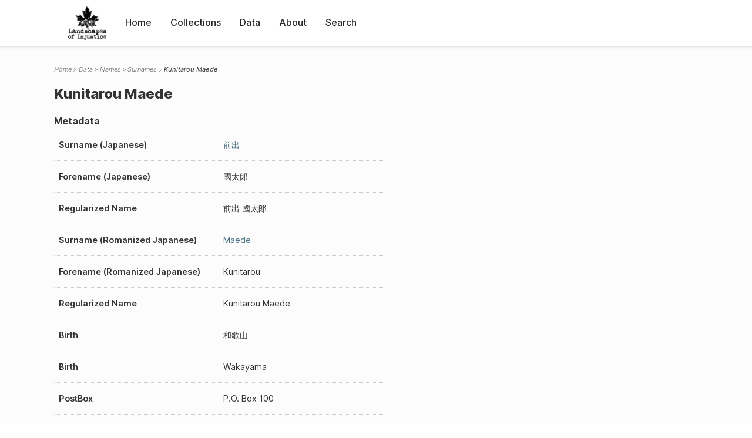

--- FILE ---
content_type: text/html; charset=UTF-8
request_url: https://loi.uvic.ca/archive/maed26.html
body_size: 20856
content:
<!DOCTYPE html><html xmlns="http://www.w3.org/1999/xhtml" id="maed26" lang="en" xml:lang="en"><head><meta http-equiv="Content-Type" content="text/html; charset=UTF-8"/><meta name="viewport" content="width=device-width, initial-scale=1"/><meta name="google" content="notranslate"/><title>Kunitarou Maede</title><link rel="stylesheet" href="css/style.css"/><script src="js/loi.js"></script><script src="js/ux.js"></script><script src="js/staticTableSort.js"></script><script src="js/loi-media.js"></script><meta name="docTitle" class="staticSearch_docTitle globalMeta" content="Names: Kunitarou Maede"/><meta class="staticSearch_desc globalMeta" name="Document Type" content="Names"/><meta class="staticSearch_desc personMeta casefileMeta" name="Sex" content="Unknown"/></head><body><div id="pageContainer"><header data-state="closed" id="headerTopNav"><nav id="topNav"><div id="topNavLogoContainer"><button class="topNavMobile topNavToggler"><span class="lineContainer"><span class="topNavTopBar"></span><span class="topNavBottomBar"></span></span></button><div id="topNavHeader"><a href="index.html" title="Go to home page"><img alt="Landscapes of Injustice" id="topNavLogo" src="images/navLogo.png"/></a></div></div><div id="navItemsWrapper"><div data-el="div" id="menuHeader"><div data-el="list"><div data-el="item"><a href="index.html" data-el="ref" data-target="index.xml">Home</a></div><div data-el="item"><a href="loiCollection.html" data-el="ref" data-target="loiCollection.xml">Collections</a></div><div data-el="item"><a href="loiData.html" data-el="ref" data-target="loiData.xml">Data</a></div><div data-el="item"><a href="loiAbout.html" data-el="ref" data-target="loiAbout.xml">About</a></div><div data-el="item"><a href="search.html" data-el="ref" data-target="search.xml">Search</a></div></div></div></div></nav></header><main class="loiDatasetNamesM loiDataNames singleCol"><header id="main_header"><ul class="breadcrumb"><li><a href="index.html">Home</a></li><li><a href="loiData.html">Data</a></li><li><a href="loiDataNames.html">Names</a></li><li><a href="loiDataNames_index_JA.html">Surnames</a></li><li class="current">Kunitarou Maede</li></ul><h1>Kunitarou Maede</h1></header><article id="centerCol"><h2 class="sr-only">Kunitarou Maede</h2><div id="text" data-el="text" class="loiDatasetNamesM loiDataNames"><div data-el="body"><div data-el="div" id="maed26_metadata"><h3 data-el="head">Metadata</h3><div class="tableContainer"><table data-el="table"><tbody><tr data-el="row"><td data-el="cell" data-role="label">Surname (Japanese)</td><td data-el="cell" data-role="data" lang="ja"><a href="loiDataNames_index_JA.html#loiDataNames_index_JA_%E5%89%8D%E5%87%BA" data-el="ref" data-target="loiDataNames_index_JA.xml#loiDataNames_index_JA_前出">前出</a></td></tr><tr data-el="row"><td data-el="cell" data-role="label">Forename (Japanese)</td><td data-el="cell" data-role="data" lang="ja">
                     國太郞
                  </td></tr><tr data-el="row"><td data-el="cell" data-role="label">Regularized Name</td><td data-el="cell" data-role="data" lang="ja">前出 
                     國太郞
                  </td></tr><tr data-el="row"><td data-el="cell" data-role="label">Surname (Romanized Japanese)</td><td data-el="cell" data-role="data" lang="ja-Latn"><a href="loiDataNames_index_m.html#loiDataNames_index_m_maede" data-el="ref" data-target="loiDataNames_index_m.xml#loiDataNames_index_m_maede">Maede</a></td></tr><tr data-el="row"><td data-el="cell" data-role="label">Forename (Romanized Japanese)</td><td data-el="cell" data-role="data" lang="ja-Latn">Kunitarou</td></tr><tr data-el="row"><td data-el="cell" data-role="label">Regularized Name</td><td data-el="cell" data-role="data" lang="ja-Latn">Kunitarou Maede</td></tr><tr data-el="row"><td data-el="cell" data-role="label">Birth</td><td data-el="cell" data-role="data" lang="en">和歌山</td></tr><tr data-el="row"><td data-el="cell" data-role="label">Birth</td><td data-el="cell" data-role="data" lang="en">Wakayama</td></tr><tr data-el="row"><td data-el="cell" data-role="label">PostBox</td><td data-el="cell" data-role="data">P.O. Box 100</td></tr><tr data-el="row"><td data-el="cell" data-role="label">Settlement</td><td data-el="cell" data-role="data">Steveston, British Columbia</td></tr></tbody></table></div></div><div data-el="div" id="maed26_docsMentioned"><div data-el="div"><h4 data-el="head">Collections</h4><details data-el="div" data-n="1" data-type="details" id="maed26_loiCollectionDirectories"><summary>Directories (1)</summary><div data-el="list"><div data-el="item"><a href="chung_1941.html?ref=maed26" data-el="ref" data-target="chung_1941.xml">Japanese Directory for BC (Chung Collection) 1941</a></div></div></details></div></div><div data-el="div" id="maed26_sharedSurnames"><h3 data-el="head">Shared Surnames</h3><details data-el="div" data-type="details"><summary>Maede</summary><div class="tableContainer"><table data-el="table" class="sortable"><thead><tr data-el="row" data-role="label"><th data-el="cell" data-col="1">Name</th><th data-el="cell" data-col="2">See also</th></tr></thead><tbody><tr data-el="row"><td data-el="cell" data-col="1" data-colType="string" data-sort="1"><a href="maed36.html" data-el="ref" data-target="maed36.xml" data-type="browseLink">Fusae Maede</a></td><td data-el="cell" data-col="2" data-colType="string" data-sort="18"><div data-el="list"><div data-el="item"><a href="loiDataNames_index_o.html#loiDataNames_index_o_oura" data-el="ref" data-target="loiDataNames_index_o.xml#loiDataNames_index_o_oura" data-type="title">Fusae Maede</a></div></div></td></tr><tr data-el="row"><td data-el="cell" data-col="1" data-colType="string" data-sort="2"><a href="maed21.html" data-el="ref" data-target="maed21.xml" data-type="browseLink">Genjirou Maede</a></td><td data-el="cell" data-col="2" data-colType="string" data-sort="23"><div data-el="list"><div data-el="item"><a href="loiDataNames_index_JA.html#loiDataNames_index_JA_%E5%89%8D%E5%87%BA" data-el="ref" data-target="loiDataNames_index_JA.xml#loiDataNames_index_JA_前出" data-type="title">前出 源次郞
                  </a></div></div></td></tr><tr data-el="row"><td data-el="cell" data-col="1" data-colType="string" data-sort="3"><a href="maed22.html" data-el="ref" data-target="maed22.xml" data-type="browseLink">Gisan Maede</a></td><td data-el="cell" data-col="2" data-colType="string" data-sort="25"><div data-el="list"><div data-el="item"><a href="loiDataNames_index_JA.html#loiDataNames_index_JA_%E5%89%8D%E5%87%BA" data-el="ref" data-target="loiDataNames_index_JA.xml#loiDataNames_index_JA_前出" data-type="title">前出 蟻三</a></div></div></td></tr><tr data-el="row"><td data-el="cell" data-col="1" data-colType="string" data-sort="4"><a href="maed82.html" data-el="ref" data-target="maed82.xml" data-type="browseLink">Hide Maede</a></td><td data-el="cell" data-col="2" data-colType="string" data-sort="1"></td></tr><tr data-el="row"><td data-el="cell" data-col="1" data-colType="string" data-sort="5"><a href="maed6.html" data-el="ref" data-target="maed6.xml" data-type="browseLink">Iwakichi Maede</a></td><td data-el="cell" data-col="2" data-colType="string" data-sort="2"></td></tr><tr data-el="row"><td data-el="cell" data-col="1" data-colType="string" data-sort="6"><a href="maed67.html" data-el="ref" data-target="maed67.xml" data-type="browseLink">Iwakichi Maede</a></td><td data-el="cell" data-col="2" data-colType="string" data-sort="3"></td></tr><tr data-el="row"><td data-el="cell" data-col="1" data-colType="string" data-sort="7"><a href="maed47.html" data-el="ref" data-target="maed47.xml" data-type="browseLink">Iyoko Maede</a></td><td data-el="cell" data-col="2" data-colType="string" data-sort="4"></td></tr><tr data-el="row"><td data-el="cell" data-col="1" data-colType="string" data-sort="8"><a href="maed54.html" data-el="ref" data-target="maed54.xml" data-type="browseLink">Kichitaro Maede</a></td><td data-el="cell" data-col="2" data-colType="string" data-sort="5"></td></tr><tr data-el="row"><td data-el="cell" data-col="1" data-colType="string" data-sort="9"><a href="maed28.html" data-el="ref" data-target="maed28.xml" data-type="browseLink">Kichitarou Maede</a></td><td data-el="cell" data-col="2" data-colType="string" data-sort="20"><div data-el="list"><div data-el="item"><a href="loiDataNames_index_JA.html#loiDataNames_index_JA_%E5%89%8D%E5%87%BA" data-el="ref" data-target="loiDataNames_index_JA.xml#loiDataNames_index_JA_前出" data-type="title">前出 吉太郞
                  </a></div></div></td></tr><tr data-el="row"><td data-el="cell" data-col="1" data-colType="string" data-sort="10"><a href="maed32.html" data-el="ref" data-target="maed32.xml" data-type="browseLink">Kinue Maede</a></td><td data-el="cell" data-col="2" data-colType="string" data-sort="6"></td></tr><tr data-el="row"><td data-el="cell" data-col="1" data-colType="string" data-sort="11"><span data-el="ref" class="current" data-target="maed26.xml" data-type="browseLink">Kunitarou Maede</span></td><td data-el="cell" data-col="2" data-colType="string" data-sort="21"><div data-el="list"><div data-el="item"><a href="loiDataNames_index_JA.html#loiDataNames_index_JA_%E5%89%8D%E5%87%BA" data-el="ref" data-target="loiDataNames_index_JA.xml#loiDataNames_index_JA_前出" data-type="title">前出 
                     國太郞
                  </a></div></div></td></tr><tr data-el="row"><td data-el="cell" data-col="1" data-colType="string" data-sort="12"><a href="maed34.html" data-el="ref" data-target="maed34.xml" data-type="browseLink">Shgeyo Maede</a></td><td data-el="cell" data-col="2" data-colType="string" data-sort="19"><div data-el="list"><div data-el="item"><a href="loiDataNames_index_k.html#loiDataNames_index_k_kitade" data-el="ref" data-target="loiDataNames_index_k.xml#loiDataNames_index_k_kitade" data-type="title">Shgeyo Maede</a></div></div></td></tr><tr data-el="row"><td data-el="cell" data-col="1" data-colType="string" data-sort="13"><a href="maed5.html" data-el="ref" data-target="maed5.xml" data-type="browseLink">Takayoshi Maede</a></td><td data-el="cell" data-col="2" data-colType="string" data-sort="7"></td></tr><tr data-el="row"><td data-el="cell" data-col="1" data-colType="string" data-sort="14"><a href="maed9.html" data-el="ref" data-target="maed9.xml" data-type="browseLink">Takayoshi Maede</a></td><td data-el="cell" data-col="2" data-colType="string" data-sort="8"></td></tr><tr data-el="row"><td data-el="cell" data-col="1" data-colType="string" data-sort="15"><a href="maed48.html" data-el="ref" data-target="maed48.xml" data-type="browseLink">Takayoshi Maede</a></td><td data-el="cell" data-col="2" data-colType="string" data-sort="9"></td></tr><tr data-el="row"><td data-el="cell" data-col="1" data-colType="string" data-sort="16"><a href="maed29.html" data-el="ref" data-target="maed29.xml" data-type="browseLink">Tatsumatsu Maede</a></td><td data-el="cell" data-col="2" data-colType="string" data-sort="26"><div data-el="list"><div data-el="item"><a href="loiDataNames_index_JA.html#loiDataNames_index_JA_%E5%89%8D%E5%87%BA" data-el="ref" data-target="loiDataNames_index_JA.xml#loiDataNames_index_JA_前出" data-type="title">前出 辰松</a></div></div></td></tr><tr data-el="row"><td data-el="cell" data-col="1" data-colType="string" data-sort="17"><a href="maed30.html" data-el="ref" data-target="maed30.xml" data-type="browseLink">Tokukichi Maede</a></td><td data-el="cell" data-col="2" data-colType="string" data-sort="22"><div data-el="list"><div data-el="item"><a href="loiDataNames_index_JA.html#loiDataNames_index_JA_%E5%89%8D%E5%87%BA" data-el="ref" data-target="loiDataNames_index_JA.xml#loiDataNames_index_JA_前出" data-type="title">前出 
                     德市</a></div></div></td></tr><tr data-el="row"><td data-el="cell" data-col="1" data-colType="string" data-sort="18"><a href="maed50.html" data-el="ref" data-target="maed50.xml" data-type="browseLink">Yoneharu Maede</a></td><td data-el="cell" data-col="2" data-colType="string" data-sort="10"></td></tr><tr data-el="row"><td data-el="cell" data-col="1" data-colType="string" data-sort="19"><a href="maed31.html" data-el="ref" data-target="maed31.xml" data-type="browseLink">Yoneharu Maede</a></td><td data-el="cell" data-col="2" data-colType="string" data-sort="11"></td></tr><tr data-el="row"><td data-el="cell" data-col="1" data-colType="string" data-sort="20"><a href="maed15.html" data-el="ref" data-target="maed15.xml" data-type="browseLink">Yoneharu Maede</a></td><td data-el="cell" data-col="2" data-colType="string" data-sort="12"></td></tr><tr data-el="row"><td data-el="cell" data-col="1" data-colType="string" data-sort="21"><a href="maed71.html" data-el="ref" data-target="maed71.xml" data-type="browseLink">Yoshibei Maede</a></td><td data-el="cell" data-col="2" data-colType="string" data-sort="13"></td></tr><tr data-el="row"><td data-el="cell" data-col="1" data-colType="string" data-sort="22"><a href="maed35.html" data-el="ref" data-target="maed35.xml" data-type="browseLink">Yoshiharu Maede</a></td><td data-el="cell" data-col="2" data-colType="string" data-sort="14"></td></tr><tr data-el="row"><td data-el="cell" data-col="1" data-colType="string" data-sort="23"><a href="maed14.html" data-el="ref" data-target="maed14.xml" data-type="browseLink">Yoshiharu Maede</a></td><td data-el="cell" data-col="2" data-colType="string" data-sort="15"></td></tr><tr data-el="row"><td data-el="cell" data-col="1" data-colType="string" data-sort="24"><a href="maed11.html" data-el="ref" data-target="maed11.xml" data-type="browseLink">Yoshikazu Maede</a></td><td data-el="cell" data-col="2" data-colType="string" data-sort="16"></td></tr><tr data-el="row"><td data-el="cell" data-col="1" data-colType="string" data-sort="25"><a href="maed33.html" data-el="ref" data-target="maed33.xml" data-type="browseLink">Yoshikazu Maede</a></td><td data-el="cell" data-col="2" data-colType="string" data-sort="17"></td></tr><tr data-el="row"><td data-el="cell" data-col="1" data-colType="string" data-sort="26"><a href="maed27.html" data-el="ref" data-target="maed27.xml" data-type="browseLink">Yoshikazu Maede</a></td><td data-el="cell" data-col="2" data-colType="string" data-sort="24"><div data-el="list"><div data-el="item"><a href="loiDataNames_index_JA.html#loiDataNames_index_JA_%E5%89%8D%E5%87%BA" data-el="ref" data-target="loiDataNames_index_JA.xml#loiDataNames_index_JA_前出" data-type="title">前出 義一</a></div></div></td></tr></tbody></table></div></details><details data-el="div" data-type="details"><summary>前出</summary><div class="tableContainer"><table data-el="table" class="sortable"><thead><tr data-el="row" data-role="label"><th data-el="cell" data-col="1">Name</th><th data-el="cell" data-col="2">See also</th></tr></thead><tbody><tr data-el="row"><td data-el="cell" data-col="1" data-colType="string" data-sort="2"><span data-el="ref" class="current" data-target="maed26.xml" data-type="browseLink">前出 
                     國太郞
                  </span></td><td data-el="cell" data-col="2" data-colType="string" data-sort="4"><div data-el="list"><div data-el="item"><a href="loiDataNames_index_m.html#loiDataNames_index_m_maede" data-el="ref" data-target="loiDataNames_index_m.xml#loiDataNames_index_m_maede" data-type="title">Kunitarou Maede</a></div></div></td></tr><tr data-el="row"><td data-el="cell" data-col="1" data-colType="string" data-sort="3"><a href="maed30.html" data-el="ref" data-target="maed30.xml" data-type="browseLink">前出 
                     德市</a></td><td data-el="cell" data-col="2" data-colType="string" data-sort="6"><div data-el="list"><div data-el="item"><a href="loiDataNames_index_m.html#loiDataNames_index_m_maede" data-el="ref" data-target="loiDataNames_index_m.xml#loiDataNames_index_m_maede" data-type="title">Tokukichi Maede</a></div></div></td></tr><tr data-el="row"><td data-el="cell" data-col="1" data-colType="string" data-sort="1"><a href="maed28.html" data-el="ref" data-target="maed28.xml" data-type="browseLink">前出 吉太郞
                  </a></td><td data-el="cell" data-col="2" data-colType="string" data-sort="3"><div data-el="list"><div data-el="item"><a href="loiDataNames_index_m.html#loiDataNames_index_m_maede" data-el="ref" data-target="loiDataNames_index_m.xml#loiDataNames_index_m_maede" data-type="title">Kichitarou Maede</a></div></div></td></tr><tr data-el="row"><td data-el="cell" data-col="1" data-colType="string" data-sort="4"><a href="maed21.html" data-el="ref" data-target="maed21.xml" data-type="browseLink">前出 源次郞
                  </a></td><td data-el="cell" data-col="2" data-colType="string" data-sort="1"><div data-el="list"><div data-el="item"><a href="loiDataNames_index_m.html#loiDataNames_index_m_maede" data-el="ref" data-target="loiDataNames_index_m.xml#loiDataNames_index_m_maede" data-type="title">Genjirou Maede</a></div></div></td></tr><tr data-el="row"><td data-el="cell" data-col="1" data-colType="string" data-sort="5"><a href="maed27.html" data-el="ref" data-target="maed27.xml" data-type="browseLink">前出 義一</a></td><td data-el="cell" data-col="2" data-colType="string" data-sort="7"><div data-el="list"><div data-el="item"><a href="loiDataNames_index_m.html#loiDataNames_index_m_maede" data-el="ref" data-target="loiDataNames_index_m.xml#loiDataNames_index_m_maede" data-type="title">Yoshikazu Maede</a></div></div></td></tr><tr data-el="row"><td data-el="cell" data-col="1" data-colType="string" data-sort="6"><a href="maed22.html" data-el="ref" data-target="maed22.xml" data-type="browseLink">前出 蟻三</a></td><td data-el="cell" data-col="2" data-colType="string" data-sort="2"><div data-el="list"><div data-el="item"><a href="loiDataNames_index_m.html#loiDataNames_index_m_maede" data-el="ref" data-target="loiDataNames_index_m.xml#loiDataNames_index_m_maede" data-type="title">Gisan Maede</a></div></div></td></tr><tr data-el="row"><td data-el="cell" data-col="1" data-colType="string" data-sort="7"><a href="maed29.html" data-el="ref" data-target="maed29.xml" data-type="browseLink">前出 辰松</a></td><td data-el="cell" data-col="2" data-colType="string" data-sort="5"><div data-el="list"><div data-el="item"><a href="loiDataNames_index_m.html#loiDataNames_index_m_maede" data-el="ref" data-target="loiDataNames_index_m.xml#loiDataNames_index_m_maede" data-type="title">Tatsumatsu Maede</a></div></div></td></tr></tbody></table></div></details></div></div></div><div id="appendix"><div data-el="div" id="appendix_terminology"><div data-el="div"><h2 data-el="head">Terminology</h2><div data-el="p">Readers of these historical materials will encounter derogatory references to Japanese Canadians and euphemisms used to obscure the intent and impacts of the internment and dispossession. While these are important realities of the history, the Landscapes of Injustice Research Collective urges users to carefully consider their own terminological choices in writing and speaking about this topic today as we confront past injustice. See our statement on terminology, and related sources <a href="terminology.html" data-el="ref" data-target="doc:terminology">here</a>.</div></div></div></div></article></main><div id="overlayTopNav" class="topNavToggler" data-state="closed"></div><div id="overlayModal" class="modalTogger" data-state="closed"></div><div id="overlayLeftNav" class="leftNavToggler" data-state="closed"></div><div id="popup"><div id="popupCloser"><button class="popupCloser modalToggler"><svg xmlns="http://www.w3.org/2000/svg" height="22" viewBox="0 0 38 38" width="22">
    <path d="M5.022.886L19.47 15.333 33.916.886a2 2 0 012.829 0l.903.903a2 2 0 010 2.829L23.201 19.065 37.648 33.51a2 2 0 010 2.829l-.903.904a2 2 0 01-2.829 0L19.47 22.797 5.022 37.244a2 2 0 01-2.828 0l-.904-.904a2 2 0 010-2.829l14.447-14.446L1.29 4.618a2 2 0 010-2.829l.904-.903a2 2 0 012.828 0z" fill-rule="evenodd"></path>
</svg></button></div><div id="popupContent"></div></div><footer><div id="footerContent"><p class="splashDescription">This research database provides access to records that document <br/>unjust and racist actions, statements, and terminology which may be upsetting. <br/>
            		Please take care when exploring this research database and the records provided. <br/>
            		For more, see our Terminology or our Privacy Policy pages in the About section of this site. 
             	</p><ul class="buildData"><li>Version: 1.25
</li><li>Last built: 2025-08-28T08:42:45.81137961-07:00 (revision 7008)</li></ul><a href="https://www.sshrc-crsh.gc.ca/"><img alt="Social Sciences and Humanities Research Council" id="sshrc" src="images/sshrcLogo.png"/></a><a href="https://www.hcmc.uvic.ca"><img alt="Humanities Computing Media Centre" id="hcmc" src="images/hcmcLogo.png"/></a></div></footer></div></body></html>